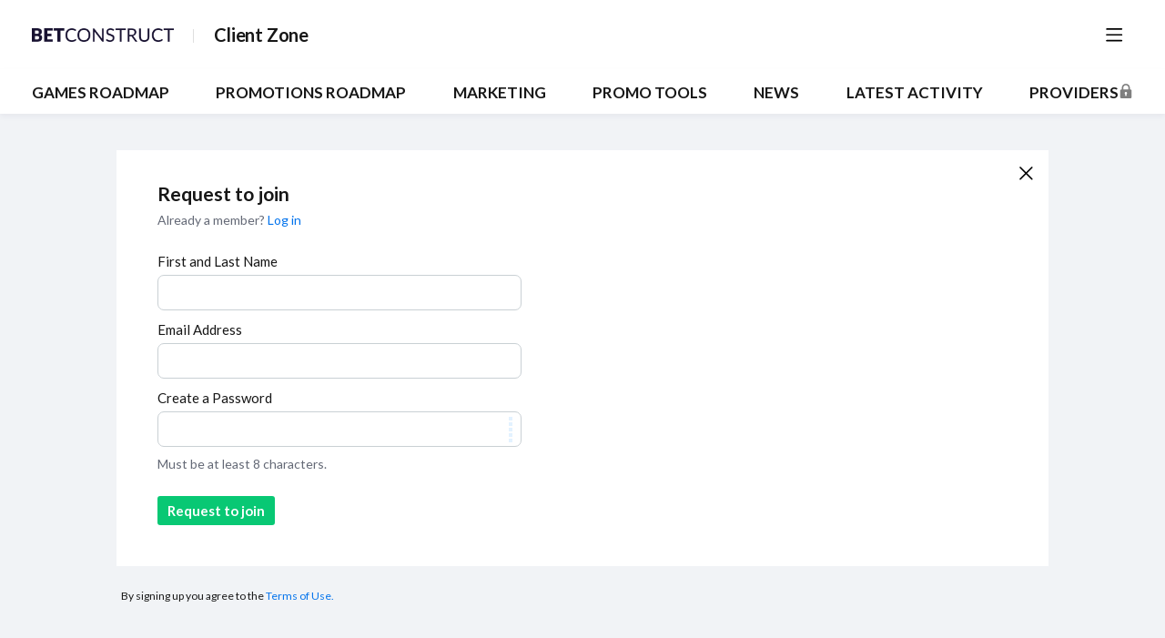

--- FILE ---
content_type: text/html;charset=UTF-8
request_url: https://clientzone.betconstruct.com/signup?forward=%2Ft%2Fx2hnpzs%2Fbull-in-a-rodeo-from-playn-go
body_size: 7745
content:
<!DOCTYPE html>
<html lang="en" id="angularRootApp" ng-app='angularRootApp' class="prod " ng-non-bindable>
  <head>
  <title>Signup - BC Client Zone</title>
      <link rel="canonical" href="https://clientzone.betconstruct.com/signup"/><script type="text/template" class="comp-3aa1fb0a-m0"></script><link rel=icon type=image/png href=https://d56vh6ph4jjmq.cloudfront.net/betconstruct/favicon.png><script type="text/template" class="comp-3aa1fb0a-m1"></script><script type="text/template" class="comp-af614dfa-m0"></script><link rel=preconnect href=https://fonts.gstatic.com>
<link href="https://fonts.googleapis.com/css2?family=Lato:ital,wght@0,400;0,700;1,400;1,700&display=swap" rel=stylesheet><script type="text/template" class="comp-af614dfa-m1"></script><script type="text/template" class="comp-08258278-m0"></script><script>
  ! function() {
    var analytics = window.analytics = window.analytics || [];
    if (!analytics.initialize)
      if (analytics.invoked) window.console && console.error && console.error("Segment snippet included twice.");
      else {
        analytics.invoked = !0;
        analytics.methods = ["trackSubmit", "trackClick", "trackLink", "trackForm", "pageview", "identify", "reset", "group", "track", "ready", "alias", "debug", "page", "once", "off", "on", "addSourceMiddleware", "addIntegrationMiddleware", "setAnonymousId", "addDestinationMiddleware"];
        analytics.factory = function(e) {
          return function() {
            var t = Array.prototype.slice.call(arguments);
            t.unshift(e);
            analytics.push(t);
            return analytics
          }
        };
        for (var e = 0; e < analytics.methods.length; e++) {
          var key = analytics.methods[e];
          analytics[key] = analytics.factory(key)
        }
        analytics.load = function(key, e) {
          var t = document.createElement("script");
          t.type = "text/javascript";
          t.async = !0;
          t.src = "https://cdn.segment.com/analytics.js/v1/" + key + "/analytics.min.js";
          var n = document.getElementsByTagName("script")[0];
          n.parentNode.insertBefore(t, n);
          analytics._loadOptions = e
        };
        analytics._writeKey = "ghJOEAvGQujAiN8puhCGz2bEqvSm9NXb";
        analytics.SNIPPET_VERSION = "4.13.2";
        analytics.load("ghJOEAvGQujAiN8puhCGz2bEqvSm9NXb");
        analytics.page();
      }
  }();
</script><script type="text/template" class="comp-08258278-m1"></script><meta name="viewport" id="viewport" content="width=device-width,minimum-scale=1,maximum-scale=10,initial-scale=1" />
    <meta name="apple-mobile-web-app-capable" content="yes" />
    <meta name="mobile-web-app-capable" content="yes" />
    <link rel="stylesheet" type="text/css" href="/content/csx/cu5smltnvt7h6sjg3lsbs7buo6khxc2f.css?0110897" />
<link class="theme" rel="stylesheet" href="/content/csx/themes/g/7y7dux7bhpdrhz5forbwjvsxx5kppajk.css?0110897" />
<link class="theme" rel="stylesheet" href="/content/csx/themes/g/75rn7b3alqg6agigmpmgzjsx4iopqhem.css?0110897" />
<link rel="stylesheet" type="text/css" href="/css/f/f.css?res=2135590944" />
    <script src='https://www.google.com/recaptcha/api.js?render=explicit'></script>
    <script >var _gaq=_gaq||[];_gaq.push(['_setAccount','UA-101797827-3'],['_setDetectFlash',false],['_trackPageview']); (function() { var ga = document.createElement('script'); ga.type = 'text/javascript'; ga.async = true; ga.src = ('https:' == document.location.protocol ? 'https://ssl' : 'http://www') + '.google-analytics.com/ga.js'; var s = document.getElementsByTagName('script')[0]; s.parentNode.insertBefore(ga, s);})();</script></head>

  <body id="top" class="view-auth view-signup  -themed   -state-0 ">
    <a id="keyboardHome" href="#main-content">Skip to main content</a>

    <div class="site-layout -cfa -theme thm-air thm-icons thm-icons-pri">
            <div class="site-nav  -above ">

    <div class="b-layout site-nav__layout">
        <div class="site-nav__inner -center">
              <script type="text/template" class="comp-e9302778-m0"></script><div class="site-brand">
  <a class="site-brand__logo -sep" tabindex="-1" aria-hidden="true" href="/"><img class="site-brand__media" src="https://s3-us-west-2.amazonaws.com/media.forumbee.com/logos/b37d0430-8c20-413f-b613-b065310f1874/h/900.png" alt='Client Zone'></a>
  <h1 class="site-brand__title-wrap"><a class="site-brand__title" aria-current="page" href="/">Client Zone</a></h1>
</div><script type="text/template" class="comp-e9302778-m1"></script></div>

          <div class="site-nav__inner -right nav-right">
            <noscript>
      <div class="nav-action-wrap">
        <button type="button" class="nojs nav-action"><a href="http://community.forumbee.com/t/18hzyj/enabling-browser-cookies">How to enable Javascript</a></button>
        <span class="separator"></span>
      </div>
    </noscript>

    <div class="nav-action-wrap nav-sandwich -right btn-home-wrap -themed">
      <button type="button" class="nav-action btn-icon btn-home -site-nav" data-panel="sw-dialog-home" aria-label="Main menu" aria-expanded="false" aria-controls="aySandwichDialog" ></button>
    </div>
  </div>


        </div>
    </div>
  <script type="text/template" class="comp-01b1c62f-m0"></script><div class="custom-global-nav-wrapper">
  <div class="b-layout"> 
    <div class="custom-global-nav">
      <ul>
        
        
	        <li class="">
      	    <a href="/category/new-casino-games" class="communityNav -item">GAMES ROADMAP</a>
      	  </li>
        
	        <li class="">
      	    <a href="/category/casino-promotions" class="communityNav -item">PROMOTIONS ROADMAP</a>
      	  </li>
        
	        <li class="">
      	    <a href="/category/marketing" class="communityNav -item">MARKETING</a>
      	  </li>
        
	        <li class="">
      	    <a href="/category/promotions-ideas" class="communityNav -item">PROMO TOOLS</a>
      	  </li>
        
	        <li class="">
      	    <a href="/category/news" class="communityNav -item">NEWS</a>
      	  </li>
        
        <li><a href="/topics" class="communityNav -topics">Latest Activity</a></li>
        
        
        <li class="">
      	    <a href="/category/providers" class="communityNav -guest-lock">Providers</a>
      	</li>
        
      </ul>
    </div>
  </div>
</div><script type="text/template" class="comp-01b1c62f-m1"></script><header class="site-top">
            <div class="site-header">

    </div>
</header>

          <div class="content">
        <div class="security-cookies">
  <div class="security-cookies-contents">
    <div class="security-cookies-title">
      To log in, please enable your browser cookies and then click <a href="javascript:window.reload(true);">retry</a>.
    </div>
    <div class="security-cookies-instruction">
      <a href="http://community.forumbee.com/t/18hzyj/enabling-browser-cookies">How to enable browser cookies</a>
    </div>
  </div>
</div>


<div class="site-msg">
      <div class="b-layout">
        <div class="site-msg__inner">
          <div class="statusmsg" style="display:none;"><!-- --></div>
</div>
      </div>
    </div>

    <div class="security-dialog security-dialog-signup ">

        <div class="security-dialog-center">
            <div class="security-dialog-contents">
              <a class="security-close" href="&#x2F;t&#x2F;x2hnpzs&#x2F;bull-in-a-rodeo-from-playn-go"></a>
              <div class="security-header">
                  <div class="security-header-inner">
                    <span class="security-header-sub1">

                        Request to join</span>

                      <span class="security-header-login">
                          <label>Already a member? <a href="/login" class="thm-lnk auth-login-link">Log in</a></label>
                        </span>
                      </div>
                </div>
              <div class="security-section-wrap">
              <div class="security-section security-section-signup">
                  <form class="security-section-signup-form" name="signup-form" action="/signup/go?forward=%2Ft%2Fx2hnpzs%2Fbull-in-a-rodeo-from-playn-go" method="post" >
                    <div class="statusmsg" style="display:none;"><!-- --></div>
<input type="hidden" name="verifyKey" value="">
                    <div class="form-inputs">

                      <div class="input_container">
                            <label for="nameInput2" class="input_container-label">First&#x20;and&#x20;Last&#x20;Name</label>
                            <div class="input-hint-container">
                              <input id="nameInput2" type="text" class="input -trans input-hint-field" autocorrect="off" spellcheck="false" autocomplete="off" name="name" required placeholder="" maxlength="30" value="" >
                            </div>
                          </div>

                          <div class="input_container">
                            <label for="emailInput" class="input_container-label">Email&#x20;Address</label>
                            <div class="input-hint-container">
                              <input id="emailInput" type="email" class="input -trans input-hint-field" name="email" required placeholder="" autocorrect="off" spellcheck="false" autocomplete="off" value="" maxlength="100" >
                            </div>
                          </div>
                        <div class="input_container password">
                        <label for="passwordInput" class="input_container-label">Create&#x20;a&#x20;Password</label>
                        <div class="input-hint-container">
                          <input id="passwordInput" type="password" class="input -trans input-hint-field" name="password" required placeholder="" autocomplete="off">
                          <span class="password-input-meter infotip" data-tip-class="nowrap" data-tip="Use uncommon words, non-standard uPPercasing, creative spelllling, and non-obvious numbers and symbols">
                            <div class="password-input-dot -dot4"></div>
                            <div class="password-input-dot -dot3"></div>
                            <div class="password-input-dot -dot2"></div>
                            <div class="password-input-dot -dot1"></div>
                            <div class="password-input-dot -dot0"></div>
                          </span>
                          <div class="field_instruction">
                            Must be at least 8 characters.</div>
                        </div>
                      </div>

                      <div class="recaptcha">
                        <div class="g-recaptcha-lazy" data-sitekey="6LfanyoUAAAAANsR7C3-uIHegR7rTEMhmh9HLfxW"></div>
                          </div>

                      <div class="security-section-controls">
                        <button type="button" class="btn-primary btn-signup">Request to join</button>
                          <span class="wait"></span>
                      </div>

                    </div>

                  </form>

                </div>

              </div>

            </div>
          </div>
        </div>

      <div class="security-section-terms__wrap">
          <div class="security-section-terms">
                <p> By signing up you agree to the <a class="thm-lnk" href="/terms" rel="nofollow noopener noreferrer">Terms of Use.</a> </p></div>
            </div>
      </div>
    </div>
        <div tabindex="-1" data-focus-restore=".btn-home.-site-nav" id="aySandwichDialog" class="sw-dialog -right -themed ">

  <div class="sw-dialog__inner ">

    <div role="tablist" class="sw-bar  tab-key-root">

      <div tabindex="0" class="visuallyhidden" aria-hidden="true" data-tab-prev=".btn-home.-site-nav"></div>
      <div class="nav-action-wrap home-container">
          <button role="tab" aria-controls="swPanel1" aria-selected="false" aria-label="Main menu" type="button" class="btn-icon sw-btn-home -sandwich -outline-inside"></button>
          <div id="swPanel1" tabindex="-1" data-focus-restore=".btn-home.-sandwich" class="sw-bar__inner -right -home -outline-inside">

            <div class="panel panel-categories -sand" >
      <h3 id="panelTitleCategories-sand" class="panel__title "><a class="panel-categories__title" href="/">Home</a></h3>
    <div class="panel__body">
          <ul class=" -level1" aria-labelledby="panelTitleCategories-sand">

            <li class="panel-categories__item -key-80hbq1 -link-new-casino-games -type-event">

    <a class="panel-categories__label -node -level1 -key-80hbq1"
             href="&#x2F;category&#x2F;new-casino-games" >
            <span class="label">GAMES&#x20;ROADMAP</span>
          </a>

        </li>
<li class="panel-categories__item -key-18h29k -link-casino-promotions -type-event">

    <a class="panel-categories__label -node -level1 -key-18h29k"
             href="&#x2F;category&#x2F;casino-promotions" >
            <span class="label">PROMOTIONS&#x20;ROADMAP</span>
          </a>

        </li>
<li class="panel-categories__item -key-m2h29s -link-marketing -type-section">

    <button type="button" class="panel-categories__label -level1 -parent -key-m2h29s" aria-expanded="false" aria-controls="panel-categories__items-level2">
              <span class="icon  -closed" aria-hidden="true"></span><span id="label-sand-m2h29s" class="label">MARKETING</span>
            </button>

            <ul id="panel-categories__items-level2" class="panel-categories__items  -closed -level2" aria-labelledby="label-sand-m2h29s" >
              <li class="panel-categories__item -key-h4hv6r -link-bfth-arena -type-article">

    <a class="panel-categories__label -node -level2 -key-h4hv6r"
             href="&#x2F;category&#x2F;bfth-arena" >
            <span class="label">B.F.T.H.&#x20;Arena</span>
          </a>

        </li>
<li class="panel-categories__item -key-63yqfk -link-ortak-plus -type-article">

    <a class="panel-categories__label -node -level2 -key-63yqfk"
             href="&#x2F;category&#x2F;ortak-plus" >
            <span class="label">Ortak&#x20;Plus</span>
          </a>

        </li>
<li class="panel-categories__item -key-y7hdxl -link-creedroomz -type-article">

    <a class="panel-categories__label -node -level2 -key-y7hdxl"
             href="&#x2F;category&#x2F;creedroomz" >
            <span class="label">CreedRoomz</span>
          </a>

        </li>
<li class="panel-categories__item -key-36hdxz -link-popokgaming -type-article">

    <a class="panel-categories__label -node -level2 -key-36hdxz"
             href="&#x2F;category&#x2F;popokgaming" >
            <span class="label">PopOK&#x20;Gaming</span>
          </a>

        </li>
<li class="panel-categories__item -key-18hw3a -link-vision-casino -type-article">

    <a class="panel-categories__label -node -level2 -key-18hw3a"
             href="&#x2F;category&#x2F;vision-casino" >
            <span class="label">Vision&#x20;Casino</span>
          </a>

        </li>
<li class="panel-categories__item -key-k9h7dg -link-popok-gaming-live-casino -type-article">

    <a class="panel-categories__label -node -level2 -key-k9h7dg"
             href="&#x2F;category&#x2F;popok-gaming-live-casino" >
            <span class="label">PopOK&#x20;Gaming&#x20;Live&#x20;Casino</span>
          </a>

        </li>
<li class="panel-categories__item -key-36yhvg -link-lava-gaming -type-article">

    <a class="panel-categories__label -node -level2 -key-36yhvg"
             href="&#x2F;category&#x2F;lava-gaming" >
            <span class="label">LAVA&#x20;Gaming</span>
          </a>

        </li>
<li class="panel-categories__item -key-18hdtz -link-playtech-live -type-article">

    <a class="panel-categories__label -node -level2 -key-18hdtz"
             href="&#x2F;category&#x2F;playtech-live" >
            <span class="label">Playtech&#x20;Live</span>
          </a>

        </li>
<li class="panel-categories__item -key-k9hwd2 -link-pragmatic-play-live -type-article">

    <a class="panel-categories__label -node -level2 -key-k9hwd2"
             href="&#x2F;category&#x2F;pragmatic-play-live" >
            <span class="label">Pragmatic&#x20;Play&#x20;Live</span>
          </a>

        </li>
<li class="panel-categories__item -key-k9hnj2 -link-pascal-gaming -type-article">

    <a class="panel-categories__label -node -level2 -key-k9hnj2"
             href="&#x2F;category&#x2F;pascal-gaming" >
            <span class="label">Pascal&#x20;Gaming</span>
          </a>

        </li>
<li class="panel-categories__item -key-36hd8w -link-evolution -type-article">

    <a class="panel-categories__label -node -level2 -key-36hd8w"
             href="&#x2F;category&#x2F;evolution" >
            <span class="label">Evolution</span>
          </a>

        </li>
<li class="panel-categories__item -key-x1hdnr -link-Amusnet -type-article">

    <a class="panel-categories__label -node -level2 -key-x1hdnr"
             href="&#x2F;category&#x2F;Amusnet" >
            <span class="label">Amusnet</span>
          </a>

        </li>
<li class="panel-categories__item -key-h4hdaz -link-Games-Global -type-article">

    <a class="panel-categories__label -node -level2 -key-h4hdaz"
             href="&#x2F;category&#x2F;Games-Global" >
            <span class="label">Games&#x20;Global</span>
          </a>

        </li>
<li class="panel-categories__item -key-q5hdal -link-pragmatic-play -type-article">

    <a class="panel-categories__label -node -level2 -key-q5hdal"
             href="&#x2F;category&#x2F;pragmatic-play" >
            <span class="label">Pragmatic&#x20;Play</span>
          </a>

        </li>
<li class="panel-categories__item -key-m2hdn2 -link-playtech -type-article">

    <a class="panel-categories__label -node -level2 -key-m2hdn2"
             href="&#x2F;category&#x2F;playtech" >
            <span class="label">Playtech</span>
          </a>

        </li>
<li class="panel-categories__item -key-y7yhvj -link-peter-sons -type-article">

    <a class="panel-categories__label -node -level2 -key-y7yhvj"
             href="&#x2F;category&#x2F;peter-sons" >
            <span class="label">Peter&#x20;&amp;&#x20;Sons</span>
          </a>

        </li>
<li class="panel-categories__item -key-80hvnh -link-ct-interactive -type-article">

    <a class="panel-categories__label -node -level2 -key-80hvnh"
             href="&#x2F;category&#x2F;ct-interactive" >
            <span class="label">CT&#x20;Interactive</span>
          </a>

        </li>
<li class="panel-categories__item -key-80hdam -link-yggdrasil -type-article">

    <a class="panel-categories__label -node -level2 -key-80hdam"
             href="&#x2F;category&#x2F;yggdrasil" >
            <span class="label">Yggdrasil</span>
          </a>

        </li>
<li class="panel-categories__item -key-18hdnj -link-red-tiger -type-article">

    <a class="panel-categories__label -node -level2 -key-18hdnj"
             href="&#x2F;category&#x2F;red-tiger" >
            <span class="label">Red&#x20;Tiger</span>
          </a>

        </li>
<li class="panel-categories__item -key-q5hwt0 -link-nolimit-city -type-article">

    <a class="panel-categories__label -node -level2 -key-q5hwt0"
             href="&#x2F;category&#x2F;nolimit-city" >
            <span class="label">Nolimit&#x20;City</span>
          </a>

        </li>
<li class="panel-categories__item -key-k9hdxk -link-net-entertainment -type-article">

    <a class="panel-categories__label -node -level2 -key-k9hdxk"
             href="&#x2F;category&#x2F;net-entertainment" >
            <span class="label">NetEnt</span>
          </a>

        </li>
<li class="panel-categories__item -key-q5hv05 -link-live88 -type-article">

    <a class="panel-categories__label -node -level2 -key-q5hv05"
             href="&#x2F;category&#x2F;live88" >
            <span class="label">Live88</span>
          </a>

        </li>
<li class="panel-categories__item -key-h4hnxf -link-inspired -type-article">

    <a class="panel-categories__label -node -level2 -key-h4hnxf"
             href="&#x2F;category&#x2F;inspired" >
            <span class="label">Inspired</span>
          </a>

        </li>
<li class="panel-categories__item -key-18hnl9 -link-superlotto -type-article">

    <a class="panel-categories__label -node -level2 -key-18hnl9"
             href="&#x2F;category&#x2F;superlotto" >
            <span class="label">Superlotto</span>
          </a>

        </li>
<li class="panel-categories__item -key-m2hnnp -link-portomaso-gaming -type-article">

    <a class="panel-categories__label -node -level2 -key-m2hnnp"
             href="&#x2F;category&#x2F;portomaso-gaming" >
            <span class="label">Portomaso&#x20;Gaming</span>
          </a>

        </li>
<li class="panel-categories__item -key-18hddj -link-betconstruct -type-article">

    <a class="panel-categories__label -node -level2 -key-18hddj"
             href="&#x2F;category&#x2F;betconstruct" >
            <span class="label">Betconstruct</span>
          </a>

        </li>
<li class="panel-categories__item -key-63hd77 -link-playn-go -type-article">

    <a class="panel-categories__label -node -level2 -key-63hd77"
             href="&#x2F;category&#x2F;playn-go" >
            <span class="label">Play&#39;n&#x20;GO</span>
          </a>

        </li>
<li class="panel-categories__item -key-36hdnn -link-worldmatch -type-article">

    <a class="panel-categories__label -node -level2 -key-36hdnn"
             href="&#x2F;category&#x2F;worldmatch" >
            <span class="label">Worldmatch</span>
          </a>

        </li>
<li class="panel-categories__item -key-18hwha -link-endorphina -type-article">

    <a class="panel-categories__label -node -level2 -key-18hwha"
             href="&#x2F;category&#x2F;endorphina" >
            <span class="label">Endorphina</span>
          </a>

        </li>
<li class="panel-categories__item -key-80hwtw -link-netgame -type-article">

    <a class="panel-categories__label -node -level2 -key-80hwtw"
             href="&#x2F;category&#x2F;netgame" >
            <span class="label">NetGame</span>
          </a>

        </li>
<li class="panel-categories__item -key-x1yy5b -link-apparat-gaming -type-article">

    <a class="panel-categories__label -node -level2 -key-x1yy5b"
             href="&#x2F;category&#x2F;apparat-gaming" >
            <span class="label">Apparat&#x20;Gaming</span>
          </a>

        </li>
<li class="panel-categories__item -key-y7hwtc -link-bf-games -type-article">

    <a class="panel-categories__label -node -level2 -key-y7hwtc"
             href="&#x2F;category&#x2F;bf-games" >
            <span class="label">BF&#x20;Games</span>
          </a>

        </li>
<li class="panel-categories__item -key-18hwtb -link-elk-studios -type-article">

    <a class="panel-categories__label -node -level2 -key-18hwtb"
             href="&#x2F;category&#x2F;elk-studios" >
            <span class="label">ELK&#x20;Studios</span>
          </a>

        </li>
<li class="panel-categories__item -key-80hwfs -link-Leap-Gaming -type-article">

    <a class="panel-categories__label -node -level2 -key-80hwfs"
             href="&#x2F;category&#x2F;Leap-Gaming" >
            <span class="label">Leap&#x20;Gaming</span>
          </a>

        </li>
<li class="panel-categories__item -key-k9hngg -link-G-Games -type-article">

    <a class="panel-categories__label -node -level2 -key-k9hngg"
             href="&#x2F;category&#x2F;G-Games" >
            <span class="label">G.&#x20;Games</span>
          </a>

        </li>
<li class="panel-categories__item -key-36hnx1 -link-vivo-gaming -type-article">

    <a class="panel-categories__label -node -level2 -key-36hnx1"
             href="&#x2F;category&#x2F;vivo-gaming" >
            <span class="label">Vivo&#x20;Gaming</span>
          </a>

        </li>
<li class="panel-categories__item -key-y7hwpj -link-thunderkick -type-article">

    <a class="panel-categories__label -node -level2 -key-y7hwpj"
             href="&#x2F;category&#x2F;thunderkick" >
            <span class="label">Thunderkick</span>
          </a>

        </li>
<li class="panel-categories__item -key-36hwm7 -link-ezugi -type-article">

    <a class="panel-categories__label -node -level2 -key-36hwm7"
             href="&#x2F;category&#x2F;ezugi" >
            <span class="label">Ezugi</span>
          </a>

        </li>
<li class="panel-categories__item -key-h4hscw -link-slotmill -type-article">

    <a class="panel-categories__label -node -level2 -key-h4hscw"
             href="&#x2F;category&#x2F;slotmill" >
            <span class="label">Slotmill</span>
          </a>

        </li>
<li class="panel-categories__item -key-18hwqm -link-pg-soft -type-article">

    <a class="panel-categories__label -node -level2 -key-18hwqm"
             href="&#x2F;category&#x2F;pg-soft" >
            <span class="label">PG&#x20;Soft</span>
          </a>

        </li>
<li class="panel-categories__item -key-k9hd7b -link-evoplay -type-article">

    <a class="panel-categories__label -node -level2 -key-k9hd7b"
             href="&#x2F;category&#x2F;evoplay" >
            <span class="label">Evoplay</span>
          </a>

        </li>
<li class="panel-categories__item -key-80hdc2 -link-betgames -type-article">

    <a class="panel-categories__label -node -level2 -key-80hdc2"
             href="&#x2F;category&#x2F;betgames" >
            <span class="label">BetGames</span>
          </a>

        </li>
<li class="panel-categories__item -key-x1hdcb -link-relax-gaming -type-article">

    <a class="panel-categories__label -node -level2 -key-x1hdcb"
             href="&#x2F;category&#x2F;relax-gaming" >
            <span class="label">Relax&#x20;Gaming</span>
          </a>

        </li>
<li class="panel-categories__item -key-m2hn50 -link-rfranco -type-article">

    <a class="panel-categories__label -node -level2 -key-m2hn50"
             href="&#x2F;category&#x2F;rfranco" >
            <span class="label">R.&#x20;Franco</span>
          </a>

        </li>
<li class="panel-categories__item -key-q5hw6a -link-tom-horn -type-article">

    <a class="panel-categories__label -node -level2 -key-q5hw6a"
             href="&#x2F;category&#x2F;tom-horn" >
            <span class="label">Tom&#x20;Horn</span>
          </a>

        </li>
<li class="panel-categories__item -key-q5hdc7 -link-isoftbet -type-article">

    <a class="panel-categories__label -node -level2 -key-q5hdc7"
             href="&#x2F;category&#x2F;isoftbet" >
            <span class="label">iSoftbet</span>
          </a>

        </li>
<li class="panel-categories__item -key-x1hwqc -link-red-rake -type-article">

    <a class="panel-categories__label -node -level2 -key-x1hwqc"
             href="&#x2F;category&#x2F;red-rake" >
            <span class="label">Red&#x20;Rake</span>
          </a>

        </li>
<li class="panel-categories__item -key-63hdnb -link-playson -type-article">

    <a class="panel-categories__label -node -level2 -key-63hdnb"
             href="&#x2F;category&#x2F;playson" >
            <span class="label">Playson</span>
          </a>

        </li>
<li class="panel-categories__item -key-q5h468 -link-ela-games -type-article">

    <a class="panel-categories__label -node -level2 -key-q5h468"
             href="&#x2F;category&#x2F;ela-games" >
            <span class="label">ELA&#x20;Games</span>
          </a>

        </li>
<li class="panel-categories__item -key-36hnxx -link-bragg -type-article">

    <a class="panel-categories__label -node -level2 -key-36hnxx"
             href="&#x2F;category&#x2F;bragg" >
            <span class="label">Bragg</span>
          </a>

        </li>
<li class="panel-categories__item -key-q5hwht -link-1x2-network -type-article">

    <a class="panel-categories__label -node -level2 -key-q5hwht"
             href="&#x2F;category&#x2F;1x2-network" >
            <span class="label">1X2&#x20;Network</span>
          </a>

        </li>
<li class="panel-categories__item -key-m2hwc8 -link-mancala -type-article">

    <a class="panel-categories__label -node -level2 -key-m2hwc8"
             href="&#x2F;category&#x2F;mancala" >
            <span class="label">Mancala</span>
          </a>

        </li>
<li class="panel-categories__item -key-m2hwcp -link-caleta -type-article">

    <a class="panel-categories__label -node -level2 -key-m2hwcp"
             href="&#x2F;category&#x2F;caleta" >
            <span class="label">Caleta</span>
          </a>

        </li>
<li class="panel-categories__item -key-q5hs8k -link-fugaso -type-article">

    <a class="panel-categories__label -node -level2 -key-q5hs8k"
             href="&#x2F;category&#x2F;fugaso" >
            <span class="label">Fugaso</span>
          </a>

        </li>
<li class="panel-categories__item -key-x1hd7w -link-wizard -type-article">

    <a class="panel-categories__label -node -level2 -key-x1hd7w"
             href="&#x2F;category&#x2F;wizard" >
            <span class="label">Wizard</span>
          </a>

        </li>
<li class="panel-categories__item -key-80hn3x -link-thunderspin -type-article">

    <a class="panel-categories__label -node -level2 -key-80hn3x"
             href="&#x2F;category&#x2F;thunderspin" >
            <span class="label">Thunderspin</span>
          </a>

        </li>
<li class="panel-categories__item -key-36hvsg -link-microgaming -type-article">

    <a class="panel-categories__label -node -level2 -key-36hvsg"
             href="&#x2F;category&#x2F;microgaming" >
            <span class="label">Microgaming</span>
          </a>

        </li>
<li class="panel-categories__item -key-k9hw3h -link-spearhead -type-article">

    <a class="panel-categories__label -node -level2 -key-k9hw3h"
             href="&#x2F;category&#x2F;spearhead" >
            <span class="label">Spearhead</span>
          </a>

        </li>
<li class="panel-categories__item -key-36hdvc -link-habanero -type-article">

    <a class="panel-categories__label -node -level2 -key-36hdvc"
             href="&#x2F;category&#x2F;habanero" >
            <span class="label">Habanero</span>
          </a>

        </li>
<li class="panel-categories__item -key-m2hd7n -link-spinomenal -type-article">

    <a class="panel-categories__label -node -level2 -key-m2hd7n"
             href="&#x2F;category&#x2F;spinomenal" >
            <span class="label">Spinomenal</span>
          </a>

        </li>
<li class="panel-categories__item -key-k9hwfg -link-amatic -type-article">

    <a class="panel-categories__label -node -level2 -key-k9hwfg"
             href="&#x2F;category&#x2F;amatic" >
            <span class="label">Amatic</span>
          </a>

        </li>
<li class="panel-categories__item -key-63hwq4 -link-realistic-games -type-article">

    <a class="panel-categories__label -node -level2 -key-63hwq4"
             href="&#x2F;category&#x2F;realistic-games" >
            <span class="label">Realistic&#x20;Games</span>
          </a>

        </li>
<li class="panel-categories__item -key-q5hnxk -link-pragmatic-play-bingo -type-article">

    <a class="panel-categories__label -node -level2 -key-q5hnxk"
             href="&#x2F;category&#x2F;pragmatic-play-bingo" >
            <span class="label">Pragmatic&#x20;Play&#x20;Bingo</span>
          </a>

        </li>
<li class="panel-categories__item -key-36hd70 -link-stakelogic -type-article">

    <a class="panel-categories__label -node -level2 -key-36hd70"
             href="&#x2F;category&#x2F;stakelogic" >
            <span class="label">Stakelogic</span>
          </a>

        </li>
<li class="panel-categories__item -key-q5hd7s -link-3-Oaks-Gaming -type-article">

    <a class="panel-categories__label -node -level2 -key-q5hd7s"
             href="&#x2F;category&#x2F;3-Oaks-Gaming" >
            <span class="label">3&#x20;Oaks&#x20;Gaming</span>
          </a>

        </li>
<li class="panel-categories__item -key-80hwqa -link-betsoft -type-article">

    <a class="panel-categories__label -node -level2 -key-80hwqa"
             href="&#x2F;category&#x2F;betsoft" >
            <span class="label">Betsoft</span>
          </a>

        </li>
<li class="panel-categories__item -key-m2hn2m -link-gaming-corps -type-article">

    <a class="panel-categories__label -node -level2 -key-m2hn2m"
             href="&#x2F;category&#x2F;gaming-corps" >
            <span class="label">Gaming&#x20;Corps</span>
          </a>

        </li>
<li class="panel-categories__item -key-36hw86 -link-booming-games -type-article">

    <a class="panel-categories__label -node -level2 -key-36hw86"
             href="&#x2F;category&#x2F;booming-games" >
            <span class="label">Booming&#x20;Games</span>
          </a>

        </li>
<li class="panel-categories__item -key-18hdxf -link-kalamba-games -type-article">

    <a class="panel-categories__label -node -level2 -key-18hdxf"
             href="&#x2F;category&#x2F;kalamba-games" >
            <span class="label">Kalamba&#x20;Games</span>
          </a>

        </li>
<li class="panel-categories__item -key-k9hwqt -link-mascot-gaming -type-article">

    <a class="panel-categories__label -node -level2 -key-k9hwqt"
             href="&#x2F;category&#x2F;mascot-gaming" >
            <span class="label">Mascot&#x20;Gaming</span>
          </a>

        </li>
<li class="panel-categories__item -key-y7hwq6 -link-hacksaw-gaming -type-article">

    <a class="panel-categories__label -node -level2 -key-y7hwq6"
             href="&#x2F;category&#x2F;hacksaw-gaming" >
            <span class="label">Hacksaw&#x20;Gaming</span>
          </a>

        </li>
<li class="panel-categories__item -key-18hwqs -link-netgaming -type-article">

    <a class="panel-categories__label -node -level2 -key-18hwqs"
             href="&#x2F;category&#x2F;netgaming" >
            <span class="label">NetGaming</span>
          </a>

        </li>
<li class="panel-categories__item -key-m2hdsr -link-wazdan -type-article">

    <a class="panel-categories__label -node -level2 -key-m2hdsr"
             href="&#x2F;category&#x2F;wazdan" >
            <span class="label">Wazdan</span>
          </a>

        </li>
<li class="panel-categories__item -key-x1hwh9 -link-platipus -type-article">

    <a class="panel-categories__label -node -level2 -key-x1hwh9"
             href="&#x2F;category&#x2F;platipus" >
            <span class="label">Platipus</span>
          </a>

        </li>
<li class="panel-categories__item -key-36hwq8 -link-novomatic -type-article">

    <a class="panel-categories__label -node -level2 -key-36hwq8"
             href="&#x2F;category&#x2F;novomatic" >
            <span class="label">Novomatic</span>
          </a>

        </li>
<li class="panel-categories__item -key-q5hwqx -link-quickspin -type-article">

    <a class="panel-categories__label -node -level2 -key-q5hwqx"
             href="&#x2F;category&#x2F;quickspin" >
            <span class="label">Quickspin</span>
          </a>

        </li>
<li class="panel-categories__item -key-h4hdcn -link-ruby-play -type-article">

    <a class="panel-categories__label -node -level2 -key-h4hdcn"
             href="&#x2F;category&#x2F;ruby-play" >
            <span class="label">RubyPlay</span>
          </a>

        </li>
<li class="panel-categories__item -key-18hsv2 -link-barbara-bang -type-article">

    <a class="panel-categories__label -node -level2 -key-18hsv2"
             href="&#x2F;category&#x2F;barbara-bang" >
            <span class="label">Barbara&#x20;Bang</span>
          </a>

        </li>
<li class="panel-categories__item -key-q5hdva -link-spadegaming -type-article">

    <a class="panel-categories__label -node -level2 -key-q5hdva"
             href="&#x2F;category&#x2F;spadegaming" >
            <span class="label">SpadeGaming</span>
          </a>

        </li>
<li class="panel-categories__item -key-y7hd49 -link-high-5 -type-article">

    <a class="panel-categories__label -node -level2 -key-y7hd49"
             href="&#x2F;category&#x2F;high-5" >
            <span class="label">High&#x20;5</span>
          </a>

        </li>
<li class="panel-categories__item -key-x1hdvp -link-eurasian-gaming -type-article">

    <a class="panel-categories__label -node -level2 -key-x1hdvp"
             href="&#x2F;category&#x2F;eurasian-gaming" >
            <span class="label">Eurasian&#x20;Gaming</span>
          </a>

        </li>
<li class="panel-categories__item -key-k9hn7s -link-gamzix -type-article">

    <a class="panel-categories__label -node -level2 -key-k9hn7s"
             href="&#x2F;category&#x2F;gamzix" >
            <span class="label">Gamzix</span>
          </a>

        </li>
<li class="panel-categories__item -key-h4hwhm -link-spinmatic -type-article">

    <a class="panel-categories__label -node -level2 -key-h4hwhm"
             href="&#x2F;category&#x2F;spinmatic" >
            <span class="label">Spinmatic</span>
          </a>

        </li>
<li class="panel-categories__item -key-18hd9s -link-skywind -type-article">

    <a class="panel-categories__label -node -level2 -key-18hd9s"
             href="&#x2F;category&#x2F;skywind" >
            <span class="label">Skywind</span>
          </a>

        </li>
<li class="panel-categories__item -key-y7hd97 -link-bgaming -type-article">

    <a class="panel-categories__label -node -level2 -key-y7hd97"
             href="&#x2F;category&#x2F;bgaming" >
            <span class="label">BGaming</span>
          </a>

        </li>
<li class="panel-categories__item -key-k9hd9q -link-fazi -type-article">

    <a class="panel-categories__label -node -level2 -key-k9hd9q"
             href="&#x2F;category&#x2F;fazi" >
            <span class="label">Fazi</span>
          </a>

        </li>
<li class="panel-categories__item -key-k9hdcr -link-gameart -type-article">

    <a class="panel-categories__label -node -level2 -key-k9hdcr"
             href="&#x2F;category&#x2F;gameart" >
            <span class="label">GameArt</span>
          </a>

        </li>
<li class="panel-categories__item -key-18hd4v -link-onlyplay -type-article">

    <a class="panel-categories__label -node -level2 -key-18hd4v"
             href="&#x2F;category&#x2F;onlyplay" >
            <span class="label">OnlyPlay</span>
          </a>

        </li>
<li class="panel-categories__item -key-18hntx -link-boldplay -type-article">

    <a class="panel-categories__label -node -level2 -key-18hntx"
             href="&#x2F;category&#x2F;boldplay" >
            <span class="label">Boldplay</span>
          </a>

        </li>
<li class="panel-categories__item -key-q5hd4c -link-genii -type-article">

    <a class="panel-categories__label -node -level2 -key-q5hd4c"
             href="&#x2F;category&#x2F;genii" >
            <span class="label">Genii</span>
          </a>

        </li>
<li class="panel-categories__item -key-y7hd7a -link-blueprint -type-article">

    <a class="panel-categories__label -node -level2 -key-y7hd7a"
             href="&#x2F;category&#x2F;blueprint" >
            <span class="label">Blueprint</span>
          </a>

        </li>
</ul>


          </li>
<li class="panel-categories__item -key-80h2vq -link-promotions-ideas -type-idea">

    <a class="panel-categories__label -node -level1 -key-80h2vq"
             href="&#x2F;category&#x2F;promotions-ideas" >
            <span class="label">PROMO&#x20;TOOLS</span>
          </a>

        </li>
<li class="panel-categories__item -key-q5hbh1 -link-news -type-section">

    <button type="button" class="panel-categories__label -level1 -parent -key-q5hbh1" aria-expanded="false" aria-controls="panel-categories__items-level2">
              <span class="icon  -closed" aria-hidden="true"></span><span id="label-sand-q5hbh1" class="label">NEWS</span>
            </button>

            <ul id="panel-categories__items-level2" class="panel-categories__items  -closed -level2" aria-labelledby="label-sand-q5hbh1" >
              <li class="panel-categories__item -key-36hbhp -link-latest-news -type-article">

    <a class="panel-categories__label -node -level2 -key-36hbhp"
             href="&#x2F;category&#x2F;latest-news" >
            <span class="label">Latest&#x20;news</span>
          </a>

        </li>
<li class="panel-categories__item -key-k9hbv2 -link-featured -type-article">

    <a class="panel-categories__label -node -level2 -key-k9hbv2"
             href="&#x2F;category&#x2F;featured" >
            <span class="label">Featured</span>
          </a>

        </li>
</ul>


          </li>
</ul>

          <a class="thm-lnk panel-categories__view-all" href="/topics">View all topics</a>
          </div>
      </div>
  </div>
        </div>
      <button role="tab" type="button" class="nav-action btn-icon sw-btn-close -sandwich focus-restore" aria-label="Close menu" data-focus-restore=".btn-home.-site-nav"></button>
        <div tabindex="0" class="visuallyhidden" aria-hidden="true" data-tab-next=".btn-home.-site-nav"></div>
      </div>
  </div>
</div>

<footer class="site-footer">
    <div class="b-layout">
      <script type="text/template" class="comp-d3eb5be3-m0"></script><footer class="cfooter">
	<div class="cfooter__wrap">
	  
	  <div class="cfooter__social">
	    <a href="https://www.facebook.com/betconstructcom"><img src="https://d56vh6ph4jjmq.cloudfront.net/betconstruct/icons/home/social/white/fb.svg"></a>
	    <a href="https://www.instagram.com/betconstructcom/"><img src="https://d56vh6ph4jjmq.cloudfront.net/betconstruct/icons/home/social/white/insta.svg"></a>
	    <a href="https://www.linkedin.com/company/betconstruct"><img src="https://d56vh6ph4jjmq.cloudfront.net/betconstruct/icons/home/social/white/linkedin.svg"></a>
	    <a href="https://twitter.com/BetConstruct"><img src="https://d56vh6ph4jjmq.cloudfront.net/betconstruct/icons/home/social/white/twitter.svg"></a>
	    <a href="https://www.youtube.com/channel/UC-Nfk44nhWU_2LpQWOKeIJQ"><img src="https://d56vh6ph4jjmq.cloudfront.net/betconstruct/icons/home/social/white/youtube.svg"></a>
	  </div>
	  
	  <div class="cfooter__content">
	    
	    
	    <div class="cfooter__text">&#169; 2025 BetConstruct. All rights reserved.</div>
	 </div>
	 
	</div>
</footer><script type="text/template" class="comp-d3eb5be3-m1"></script><a tabindex="-1" class="site-footer__powered" href="https://forumbee.com?go">Powered by Forumbee</a>
          </div>
  </footer>
<div id="tooltip">
  <div class="tooltip_container">
    <div class="tooltip_heading"> </div>
    <div class="tooltip_body"> </div>
  </div>
  <div class="tooltip_foot"> </div>
  <div class="cf"></div>
</div>

<div id="toolhelp">
  <div class="toolhelp_body"> </div>
  <div class="tooltip-pointer"></div>
</div>

<div id="infotip">
  <div class="infotip_body"> </div>
</div>
<div id="modalOverlay"></div>
  <script >pagestate={};pagestate.version='0110897';pagestate.root='https://clientzone.betconstruct.com';pagestate.ckeditor='ckeditor_4.20.1';pagestate.style='1';pagestate.memberSearch=false;pagestate.lang='en';pagestate.tz='';</script>
      <script type="text/javascript" src="/content/jsx/o3x3srvgz5pwf5md4pkbtjnrvn7p2fyh.js?0110897" ></script>
<script type="text/javascript" src="/content/jsx/wmyr6nmos74cau7hh5nm6e26pcdzditu.js?0110897" ></script>
<script type="text/javascript" src="/content/jsx/c7soutwtnol5clb3wsr7lmvgxobt5kfe.js?0110897" ></script>
<script type="text/javascript" src="/content/jsx/g45ttjpfb2ads6vawltfd6rli2pjcdzy.js?0110897" ></script>
<script type="text/javascript" src="/content/jsx/dd4gotk2n5vglprmjtelvyfn5qwk3wdn.js?0110897" ></script>
<div id="fb-root"></div>
    <script src="/js/f/f.js?res=99024095"></script><script >var tz=document.createElement('script');tz.src='/content/js/fw/tz/tz.js';document.write(tz.outerHTML);</script>
    </body>
</html>


--- FILE ---
content_type: text/css;charset=utf-8
request_url: https://clientzone.betconstruct.com/css/f/f.css?res=2135590944
body_size: 6340
content:

:root{--c-blue:#0072ec;--c-blue-dark:#235BC2;--c-blue-fade:#e1eaffcf;--c-blue-faded:#FAFCFF;--c-pink:#D6318F;--c-green:#08c874;--c-green-dark:#07af66;--c-green-faded:#EFF7EA;--c-red:#cc0041;--c-red-faded:#FEFAF9;--c-black:#171717;--c-black-hover:#454545;--c-rust:#e54204;--c-completed:#A154E4;--c-white:#ffffff;--c-gray-1:#646976;--c-gray-2:#E3E8EB;--c-gray-3:#EDF1F4;--c-text-grey:#6C7A97;--link:var(--c-blue);--link-hover:var(--c-blue-dark);--body-bg:#F1F3F6;--c-bg-light:#F7F9FB;--c-bg-light2:rgba(237,241,244,0.21);--c-profile-label-color:var(--c-green);--c-profile-banner-bg-color:var(--c-bg-light);--c-site-msg-bg:var(--c-blue-dark);--nav-bg:#fff;--nav-text:var(--text-dark);--nav-text-current:var(--text-dark);--nav-icon:url(https://d56vh6ph4jjmq.cloudfront.net/fbcomm/chevron-down.svg);--c-content-filter-active-bg:transparent;--c-content-filter-font-size:13px;--c-banner-bg:var(--c-blue-dark);--body-font:'Lato', -apple-system, BlinkMacSystemFont, "system-ui", "Segoe UI", Roboto, "Helvetica Neue", "Apple Color Emoji", "Segoe UI Emoji", "Android Emoji", EmojiSymbols, sans-serif;--heading-font:'Lato', -apple-system, BlinkMacSystemFont, "system-ui", "Segoe UI", Roboto, "Helvetica Neue", "Apple Color Emoji", "Segoe UI Emoji", "Android Emoji", EmojiSymbols, sans-serif;--nav-logo-height:15px;--nav-logo-height-mobile:13px;--btn-radius:3px;--tab-radius:3px;--box-radius:3px;--card-radius:3px;--c-tag-bg:#E1E7EB;--border-table:1px solid #dbdee2;--border-color-table:#dbdee2;--c-pinned-bg:#c6ddf44a;--c-pinned-bg-hover:#c6ddf48c;--c-pinned-border:none;--c-category-join-border:none;--font-bold:600;--layout-width:1320px;--icon-bg:invert(38%) sepia(11%) saturate(3462%) hue-rotate(195deg) brightness(90%) contrast(87%);--pin-icon-bg:invert(31%) sepia(94%) saturate(2957%) hue-rotate(200deg) brightness(102%) contrast(107%);--btn-primary-bg-col:var(--c-green);--btn-primary-bg-col-hov:var(--c-green-dark);--btn-secondary-bg-col-hov:var(--c-green);--btn-secondary-col:var(--c-green);--btn-secondary-col-hov:#fff;--c-cancel-btn-bg:#E1E7EB;--c-cancel-btn-col-hov:var(--text-dark);--c-cancel-btn-bg-hov:#d5dadd;--c-cancel-btn-border-hov:#d5dadd;--btn-cancel-col:var(--text-dark);--btn-cancel-bg-col:var(--c-cancel-btn-bg);--btn-cancel-bg-col-hov:var(--c-cancel-btn-bg-hov);--btn-cancel-border-color:var(--c-cancel-btn-bg);--btn-cancel-border-color-hov:var(--c-cancel-btn-bg-col-hov);--btn-cancel-col-hov:var(--c-cancel-btn-col-hov);--text-dark:#171717;--text-med:#646976;--text-light:#9399A6;--layout-width:1250px;--layout-side:320px;--focus-outline:2px solid #4a4c52}

@media screen and (min-width:881px){.content-banner.-intro{border-radius:var(--box-radius)}}@media (min-width: 569px){.site-brand__media{height:var(--nav-logo-height)}}@media (max-width: 568px){.site-brand__media{max-height:var(--nav-logo-height-mobile);width:unset}}@media (max-width: 568px){.site-brand{overflow:hidden}}.select-panel.-user{min-width:200px}@media screen and (max-width:568px){.site-nav__layout .btn-icon{width:var(--nav-btn-size);height:var(--nav-btn-size);line-height:var(--nav-btn-size)}}@media (max-width: 568px){.site-nav__layout{padding:0 10px 0 20px}}@media (max-width: 568px){.site-breadcrumb .b-layout{padding-left:0}}.recent-activity{background-color:transparent}.recent-activity__text.-re{white-space:normal}

.content-banner.-category .cog-btn,.content-banner.-category-events .cog-btn,.content-banner.-category-members .cog-btn,.content-banner.-category .cog-btn .cog-btn__bg,.content-banner.-category-events .cog-btn .cog-btn__bg,.content-banner.-category-members .cog-btn .cog-btn__bg{width:30px;height:30px}.content-nav__item.-active{font-weight:var(--font-bold);color:var(--text-dark);background-color:rgba(237,241,244,0.54);font-size:14px;border-bottom:1px solid #d8d8d8}.content-nav__item{display:inline-block;color:var(--link);font-size:14px;padding:6px 13px 4px 13px;border-radius:30px;margin-right:10px;font-weight:600}.content-filter{background-color:rgba(237,241,244,0.21);border-bottom:1px #E3E8EB solid}.content-filter__inner{align-items:center}.content-filter__bar{font-size:var(--c-content-filter-font-size);margin:6px 4px}.content-filter__bar .btn-lnk.-active{background-color:var(--c-content-filter-active-bg)}.content-filter__item .select-option.btn-lnk{font-size:13px}

.select-menu.-profile{position:relative}a:not(.btn-lnk):hover{text-decoration:none}a.-no-underline:not(.btn-lnk):hover{text-decoration:none}.site-layout{padding-bottom:200px}.site-msg .msgbox{border-radius:var(--box-radius);background-color:var(--c-site-msg-bg)}.content-border.-home-topics{margin-top:unset}.site-nav .signup-container:after{display:none}.nav-action.nav-btn-signup{margin:0 15px}@media (min-width: 881px){.nav-action.nav-btn-login{margin:0 16px 0 10px}}.site-breadcrumb a[aria-current]{font-weight:unset}@media (min-width: 881px){.site-breadcrumb__link{font-size:15rem}}.site-breadcrumb__link:hover{color:var(--link)}.search__input.-navbar,.search__input[type=search].-navbar{background-color:var(--c-bg-light);border-color:transparent}@media (min-width: 881px){.site-nav.-above{padding:20px 0}}.btn-primary,.btn-secondary,.btn-cancel{font-weight:var(--font-bold);transition:background-color .3s}.btn-cancel{border-color:var(--btn-cancel-border-color)}.btn-cancel:hover{border-color:var(--btn-cancel-bg-col-hov)}.content-banner .category-name{font-family:var(--heading-font)}.content-border.-home .idx-category-list,.content-border.-section-categories .idx-category-list{margin-left:18px}.idx-recent-topic-list__meta{color:var(--link);transition:color .3s}.idx-recent-topic-list__meta:hover{color:var(--link-hover)}.idx-recent-topic-list__meta{color:var(--text-dark)}@media (min-width: 881px){.content-banner.-section{display:none}}.idx-recent-topic-list__meta-active{color:var(--text-light)}.idx-category:hover{background-color:transparent}.idx-category__name,.idx-category__intro{display:-webkit-box;-webkit-line-clamp:3;-webkit-box-orient:vertical;overflow:hidden;text-overflow:ellipsis}.idx-parent__heading{font-size:20px;padding-bottom:0}.view-category .topic-summary__wrap.-pinned .topic-summary.-pinned{border-left-color:#4e9edea6}.nav-action.btn-lnk.btn-reply.inline-reply,.nav-action.btn-lnk.-border.btn-reply-like{background-color:#fff}.category-join{background-color:var(--c-pinned-bg);border:var(--c-category-join-border);margin:8px;border-radius:7px;padding:16px}.category-join__heading{display:flex;align-items:center;gap:20px}.category-join__message{display:inline;vertical-align:middle;max-width:unset;font-size:16rem}.category-join__btn{display:block;vertical-align:middle;min-width:80px;margin-left:20px;margin:0}@media (max-width: 568px){.category-join__btn{margin-top:0;position:unset}}.category-members .search .search__input-wrap.-main{margin-top:0}.view-category-members .content-header{background-color:#fff;padding-bottom:11px;border-radius:var(--box-radius) var(--box-radius) 0 0}.content-nav{margin-bottom:0px}.topic-summary{padding:18px 20px}.topic-list-meta2{color:var(--text-light)}.topic-list-meta2__count:before{opacity:.3}.topic-list-meta2__category-link{color:var(--link);font-weight:600}.member-card__user-label,.profile__user-label,.profile .banner-1 .profile__user-label{color:var(--c-profile-label-color)}.profile .banner-hero{background-color:var(--c-profile-banner-bg-color)}

.recent-activity__text.-side.-title{font-weight:var(--font-bold)}@media (min-width: 881px){.btn-primary.panel-welcome__btn-new-topic{width:80%}}.panel-welcome .panel__body{margin:10px 0}.panel.panel-welcome{padding-top:10px}.panel__title{font-size:16rem;text-transform:unset}.view-topic .panel__title{font-size:16rem}.panel-categories__view-all,.panel-tags__view-all,.panel.-events .view-all-events,.panel-top-contributors__view-all,.recent-activity__view-more,.panel-moderator__link{font-size:14rem;color:var(--link);font-weight:var(--font-bold)}.panel-categories__label.-node{color:var(--link);transition:color .3s}.panel-categories__label.-node:hover{color:var(--link-hover)}.panel-topic-actions button{background-color:#fff}.btn-like.-default:hover{background-color:var(--nav-btn-col-hov)}.panel.panel-custom.-aside{border-top:1px solid #e3e8eb;border-bottom:1px solid #e3e8eb;padding-bottom:5px}.panel-tags .tags__tag{font-size:12px}.panel-tags .tags__count{color:var(--text-light);padding:0 0 0 2px}

.topic-tags__item{font-size:14px;border-radius:4px;background-color:#f4f5f6;padding:8px 15px}.btn-topic-like-count{font-size:13px;padding-left:28px;color:var(--link)}.formatted hr{border-color:#e8e8e8;clear:both}.formatted img[style*="float:left"]{margin-right:20px;margin-bottom:30px;max-width:50%}.formatted img[style*="float:right"]{margin-left:20px;margin-bottom:30px;max-width:50%}.formatted ul,.formatted ol{margin-top:10px;margin-bottom:10px}.formatted ul{list-style:none}.formatted ul ul,.formatted ul ul ul,.formatted ul ul ul ul,.formatted ol ol,.formatted ol ol ol,.formatted ol ol ol ol{padding-left:10px}.formatted ul>li{position:relative;margin:10px 0 12px;padding-left:26px}.formatted ul>li:before{content:"";position:absolute;width:6px;height:6px;left:8px;top:11px;border-radius:50%;background:#c1c9d2}.formatted ol{counter-reset:listitem;list-style:none;font-size:16px;display:block;padding-left:30px}.formatted ol>li{position:relative;margin:10px 0 12px;padding-left:32px}.formatted ol>li:before{counter-increment:listitem;content:counter(listitem);background:#e3e8ee;color:var(--text-med);font-size:12px;font-weight:600;line-height:10px;text-align:center;padding:5px 0;height:20px;width:20px;border-radius:10px;position:absolute;left:0;top:5px}.formatted ol ol{counter-reset:listitem2}.formatted ol>li ol>li:before{counter-increment:listitem2;content:counter(listitem2, lower-alpha);font-size:13px}.formatted ol ol ol{counter-reset:listitem3}.formatted ol>li ol>li ol>li:before{counter-increment:listitem3;content:counter(listitem3, upper-roman);font-size:13px}.formatted ol ol ol ol{counter-reset:listitem4}.formatted ol>li ol>li ol>li ol>li:before{counter-increment:listitem4;content:counter(listitem4, lower-roman);font-size:13px}.formatted nav.toc .toc__item.-lev0,.formatted nav.toc .toc__item.-lev1,.formatted nav.toc .toc__item.-lev2,.formatted nav.toc .toc__item.-lev3,.formatted nav.toc .toc__item.-lev4,.formatted nav.toc ol>li,.formatted nav.toc ol>li ol>li,.formatted nav.toc ol>li ol>li ol>li,.formatted nav.toc ol>li ol>li ol>li ol>li{padding-left:0}.formatted nav.toc .toc__item.-lev0:before,.formatted nav.toc .toc__item.-lev1:before,.formatted nav.toc .toc__item.-lev2:before,.formatted nav.toc .toc__item.-lev3:before,.formatted nav.toc .toc__item.-lev4:before,.formatted nav.toc ol>li:before,.formatted nav.toc ol>li ol>li:before,.formatted nav.toc ol>li ol>li ol>li:before,.formatted nav.toc ol>li ol>li ol>li ol>li:before{counter-increment:unset;content:unset}.formatted table{font-size:14rem}.formatted table tr{border:var(--border-table)}.formatted table th{border:var(--border-table);background-color:#fff}.formatted table td{border:var(--border-table)}.formatted tbody{vertical-align:middle;border:var(--border-table)}.formatted h2 code,.formatted h3 code,.formatted h4 code,.formatted ol code,.formatted p>tt,.formatted table code,.formatted ul code,.formatted p code{border-radius:3px;display:inline-block;border:none;background-color:#F7F9FB}.view-topic-edit .topic-tags__item{padding-right:26px}.view-topic-edit .topic-tags__item-cancel{top:9px}

.topic__main .event__datetime{font-weight:600;flex-wrap:nowrap;background-color:#f1f3f6a1;border-radius:5px;padding:10px 15px}.topic__main .event__datetime:before{opacity:.5;height:20px;background-size:18px;top:1px}.topic__main .event__datetime:before{filter:var(--icon-bg);position:unset;flex:0 0 30px;content:'';opacity:1;height:30px;width:30px;background-size:30px;background-image:url(https://d56vh6ph4jjmq.cloudfront.net/fbui/category_icons/black_line_v9/event_day.svg)}.topic__main .event__datetime-label{display:block;padding-left:9px}#panelTitleEventCalendar{text-transform:capitalize}.event-calendar{margin-top:5px}.panel.-events .panel-events__item{margin-bottom:10px}.panel.-events .panel-events__place{color:var(--text-dark)}.panel.-events .view-all-events,.panel.-events.panel-events{margin-top:0;max-width:320px;overflow:hidden}.panel.-events .panel-events__title{font-size:15px;font-weight:var(--font-bold);margin-bottom:4px;color:var(--text-dark)}.panel.-events .panel-events__title{white-space:pre-wrap;text-overflow:ellipsis}.panel.-events .panel-events__link{overflow:hidden}.event-calendar__cell{position:relative}.event-calendar__cell:after{content:'';position:absolute;bottom:3px;left:7px;width:60%;height:1px;background:none;box-sizing:border-box;background-color:transparent}.event-calendar__cell.-active:after{background-color:#aedefb}.event-calendar__cell.-active.-today:after{background-color:transparent}.event-calendar__cell.-past{font-style:normal}.event-calendar__cell.-past:after{background-color:#a8d1fa}.event-calendar__cell.-out{color:var(--text-light)}.event-calendar td{padding:0}.event-calendar__cell.btn-icon{width:39px;height:29px;line-height:29px}.event-calendar__cell.btn-icon:not([disabled]):hover{border-radius:0;background-color:#fff}.event-calendar__cell.btn-icon:focus-visible{border-radius:0}.event-calendar__cell.-today{border-radius:0}.event-calendar__cell.-active{border-radius:0}.event-calendar__cell.-active.btn-icon:not([disabled]):hover{color:#0072ec;background-color:#e4f4fe}.event-calendar__cell.-selected{border-radius:0}.event-calendar__cell.-active.-today{color:var(--text-dark);font-weight:normal}.event-calendar__cell.-active.-selected.-today{border-radius:0}.event-calendar__cell.-active.-selected.-today.btn-icon:not([disabled]):hover{border-radius:0;background-color:#e4f4fe}.event-calendar__cell.-selected.-past{background-color:#0087ef;color:white}.event-calendar__cell.-selected.-past.btn-icon:not([disabled]):hover{color:var(--text-dark);background-color:#e4f4fe}td:has(.event-calendar__cell){box-sizing:border-box}td:has(.event-calendar__cell.-active){border:1px solid #0072ec4d}td:has(.event-calendar__cell.-active-.-today){border:1px solid #0072ec4d}td:has(.event-calendar__cell.-active-.-today){border:1px solid #0072ec4d}td:has(.event-calendar__cell.-selected){border:1px solid #0072ec}td:has(.event-calendar__cell.-past){border:1px solid #e4f4fe}td:has(.event-calendar__cell.-selected.-past){border:1px solid #0072ec}

.event-summary__going,.content-filter__item.-myevents.button,.attendee-actions,.attendee{display:none}.event__details.-location,.event-summary__location,.event__location,.event__map{display:none}.content-filter__item.-filter-myevents,.event-summary__going,.panel.panel-attendees,.attendee-actions{display:none}

.category__icon.-discussion{background-image:url(https://d56vh6ph4jjmq.cloudfront.net/icons/line/conversation-chat-1--messages-chat-smileys.svg)}.category__icon.-idea{background-image:url(https://d56vh6ph4jjmq.cloudfront.net/icons/line/light-bulb-shine--lamps-lights-fire.svg)}.category__icon.-article.-cat-knowledge-base,.category__icon.-discussion.-cat-knowledge-base,.category__icon.-question.-cat-knowledge-base,.category__icon.-idea.-cat-knowledge-base,.category__icon.-issue.-cat-knowledge-base,.category__icon.-event.-cat-knowledge-base,.category__icon.-section.-cat-knowledge-base,.category__icon.-group.-cat-knowledge-base,.category__icon.-article.-cat-knowledgebase,.category__icon.-discussion.-cat-knowledgebase,.category__icon.-question.-cat-knowledgebase,.category__icon.-idea.-cat-knowledgebase,.category__icon.-issue.-cat-knowledgebase,.category__icon.-event.-cat-knowledgebase,.category__icon.-section.-cat-knowledgebase,.category__icon.-group.-cat-knowledgebase,.category__icon.-article.-cat-kb,.category__icon.-discussion.-cat-kb,.category__icon.-question.-cat-kb,.category__icon.-idea.-cat-kb,.category__icon.-issue.-cat-kb,.category__icon.-event.-cat-kb,.category__icon.-section.-cat-kb,.category__icon.-group.-cat-kb{background-image:url(https://d56vh6ph4jjmq.cloudfront.net/icons/line/read-light-idea--school-learning.svg)}.category__icon.-article.-cat-casino-games,.category__icon.-discussion.-cat-casino-games,.category__icon.-question.-cat-casino-games,.category__icon.-idea.-cat-casino-games,.category__icon.-issue.-cat-casino-games,.category__icon.-event.-cat-casino-games,.category__icon.-section.-cat-casino-games,.category__icon.-group.-cat-casino-games{filter:none;background-image:url("https://d56vh6ph4jjmq.cloudfront.net/betconstruct/icons/casino.png");left:-4px;top:4px;width:60px;height:60px;background-size:60px}.category__icon.-article.-cat-providers,.category__icon.-discussion.-cat-providers,.category__icon.-question.-cat-providers,.category__icon.-idea.-cat-providers,.category__icon.-issue.-cat-providers,.category__icon.-event.-cat-providers,.category__icon.-section.-cat-providers,.category__icon.-group.-cat-providers{filter:none;background-image:url("https://d56vh6ph4jjmq.cloudfront.net/betconstruct/icons/provider-cards.png");left:-4px;top:4px;width:60px;height:60px;background-size:60px}.category__icon.-article.-cat-virtual-sports,.category__icon.-discussion.-cat-virtual-sports,.category__icon.-question.-cat-virtual-sports,.category__icon.-idea.-cat-virtual-sports,.category__icon.-issue.-cat-virtual-sports,.category__icon.-event.-cat-virtual-sports,.category__icon.-section.-cat-virtual-sports,.category__icon.-group.-cat-virtual-sports{filter:none;background-image:url("https://d56vh6ph4jjmq.cloudfront.net/betconstruct/icons/virtual-sports.png");left:-4px;top:4px;width:60px;height:60px;background-size:60px}.category__icon.-article.-cat-live-casino,.category__icon.-discussion.-cat-live-casino,.category__icon.-question.-cat-live-casino,.category__icon.-idea.-cat-live-casino,.category__icon.-issue.-cat-live-casino,.category__icon.-event.-cat-live-casino,.category__icon.-section.-cat-live-casino,.category__icon.-group.-cat-live-casino{filter:none;background-image:url("https://d56vh6ph4jjmq.cloudfront.net/betconstruct/icons/live-casino.png");left:-4px;top:4px;width:60px;height:60px;background-size:60px}@media (min-width: 881px){.content-aside .recent-activity .topic__icon-40{width:20px;height:20px;background-size:20px;background-position:0;margin-top:5px;margin-left:2px}}.topic__icon.-article{background-image:url(https://d56vh6ph4jjmq.cloudfront.net/icons/line/custom-common-file-single-article-document-text.svg)}.topic__icon-40.-article,.topic__icon-26.-article{background-image:url(https://d56vh6ph4jjmq.cloudfront.net/icons/line/custom-common-file-single-article-document-text.svg)}.topic__icon.-event{background-image:url(https://d56vh6ph4jjmq.cloudfront.net/fbui/category_icons/black_line_v9/event_day.svg)}.topic__icon-40.-event,.topic__icon-26.-event{background-image:url(https://d56vh6ph4jjmq.cloudfront.net/fbui/category_icons/black_line_v9/event_day.svg)}.topic__icon.-discussion{background-image:url(https://d56vh6ph4jjmq.cloudfront.net/icons/line/conversation-chat-2--messages-chat-smileys.svg)}.topic__icon-40.-discussion,.topic__icon-26.-discussion{background-image:url(https://d56vh6ph4jjmq.cloudfront.net/icons/line/conversation-chat-2--messages-chat-smileys.svg)}.topic__icon.-question{background-image:url(https://d56vh6ph4jjmq.cloudfront.net/icons/line/question-circle--interface-essential.svg)}.topic__icon-40.-question,.topic__icon-26.-question{background-image:url(https://d56vh6ph4jjmq.cloudfront.net/icons/line/question-circle--interface-essential.svg)}.topic__icon.-idea{background-image:url(https://d56vh6ph4jjmq.cloudfront.net/icons/line/light-bulb-shine--lamps-lights-fire.svg)}.topic__icon-40.-idea,.topic__icon-26.-idea{background-image:url(https://d56vh6ph4jjmq.cloudfront.net/icons/line/light-bulb-shine--lamps-lights-fire.svg)}.topic__icon.-issue{background-image:url(https://d56vh6ph4jjmq.cloudfront.net/icons/line/shield-warning--programing-apps-websites.svg)}.topic__icon-40.-issue,.topic__icon-26.-issue{background-image:url(https://d56vh6ph4jjmq.cloudfront.net/icons/line/shield-warning--programing-apps-websites.svg)}.topic-meta__pinned,.topic-list-meta2__pinned,.topic-reply-meta__pinned,.pinned-reply-meta__pinned,.recent-meta__pinned,.idx-recent-topic__title.-pinned:before{filter:var(--pin-icon-bg);opacity:1}

:root{--c-vote-default:var(--text-med);--c-vote-active:var(--link);--c-vote-border:2px #ccd1d9bd solid;--c-vote-border-hover:2px #b9bbbf solid;--c-voted-bg:#eaf6fe9c;--c-voted-border:#008dff61;--c-vote-count:var(--text-dark);--c-vote-count-voted:var(--text-dark);--c-arrow-up:var(--c-vote-default);--c-arrow-up-hover:var(--c-vote-active);--c-vote:var(--c-vote-default);--c-vote-hover:var(--c-vote-active);--c-voted:var(--c-vote-active)}.view-category-type-idea.-vote .topic-summary{min-height:122px;padding-left:21px}.view-category-type-idea.-vote .topic-summary .avatar{display:none}.view-category-type-idea.-vote .reply.-topic-list.-pinned{margin-right:0}.view-category-type-idea.-vote .reply.-topic-list.-pinned .avatar{display:inline-block}.view-category-type-idea.-vote .topic-summary__main{margin:0 40px 0 95px}.view-category-type-idea.-vote .btn-summary-like{background-color:#fff;position:absolute;float:none;margin-left:0;margin-top:0;height:84px;line-height:14px;margin-right:10px;padding:8px 0 11px 0;min-width:67px;border:var(--c-vote-border);text-align:center;cursor:pointer;border-radius:6px;transition:all 150ms}@media screen and (max-width:568px){.view-category-type-idea.-vote .btn-summary-like{display:block}}.view-category-type-idea.-vote .btn-summary-like .like_count{color:var(--c-vote-count);font-weight:700;font-size:17px;margin-top:6px;display:inline-block;transition:all 150ms}.view-category-type-idea.-vote .btn-summary-like:before{content:"";position:absolute;opacity:1;background:none;border:solid var(--c-arrow-up);border-width:3px 3px 0px 0;padding:0px;width:9px;height:9px;display:inline-block;transform-origin:left;transform:translateX(-40%) rotate(-45deg);left:51%;top:16px;border-radius:3px}.view-category-type-idea.-vote .btn-summary-like:after{content:"Vote";background:none;color:var(--c-vote);opacity:1;margin-top:10px;padding-top:22px;text-align:center;min-width:52px;font-size:11px;font-weight:700;left:0;width:100%;transition:all 150ms;position:absolute;text-transform:uppercase}.view-category-type-idea.-vote .btn-summary-like.-default:hover .like_count{color:var(--c-vote-hover)}.view-category-type-idea.-vote .btn-summary-like.-default:hover:before{border-color:var(--c-arrow-up-hover);animation-duration:1s;animation-name:bounce;animation-iteration-count:infinite}.view-category-type-idea.-vote .btn-summary-like.-default:hover:after{opacity:1;color:var(--c-vote-hover)}.view-category-type-idea.-vote .btn-summary-like.default:hover:before{-webkit-filter:hue-rotate(240deg) saturate(100);filter:hue-rotate(240deg) saturate(5)}.view-category-type-idea.-vote .btn-summary-like.-default:hover{transition:all .3s;background-color:#fff;border:var(--c-vote-border-hover);box-shadow:none}.view-category-type-idea.-vote .btn-summary-like.-selected:after{color:var(--c-voted)}.view-category-type-idea.-vote .btn-summary-like.-selected{border-color:var(--c-voted-border);background-color:var(--c-voted-bg)}.view-category-type-idea.-vote .btn-summary-like.-selected .like_count{color:var(--c-vote-count-voted);margin-top:6px;font-weight:700}.view-category-type-idea.-vote .btn-summary-like.-selected:before{opacity:0;transform-origin:left;transform:translateX(4px) rotate(135deg);top:8px}.view-category-type-idea.-vote .btn-summary-like.-selected:after{content:"Voted";color:var(--c-voted);opacity:1}.view-category-type-idea.-vote .btn-summary-like.-selected:hover:after{content:"Unvote"}.view-category-type-idea.-vote .btn-summary-like.-selected:hover:before{opacity:1}.view-category-type-idea.-vote .btn-summary-like.-selected:hover .like_count{color:var(--c-vote-count)}@keyframes bounce{0%{transform:translateX(-40%) translateY(0) rotate(-45deg)}50%{transform:translateX(-40%) translateY(5px) rotate(-45deg)}100%{transform:translateX(-40%) translateY(0) rotate(-45deg)}}

:root{--c-nav-line-col:#9399A6}.formatted h1.toc__permalink:before,.formatted h2.toc__permalink:before,.formatted h3.toc__permalink:before,.formatted h4.toc__permalink:before,.formatted h5.toc__permalink:before,.formatted h2:first-child.toc__permalink:before,.formatted h6.toc__permalink:before{margin-top:-80px;padding-top:80px}.formatted .permalink{padding-top:80px;margin-top:-80px}.scroll-down .custom-global-nav-wrapper{position:fixed;width:100%;z-index:1;top:0}.scroll-down .custom-global-nav{padding-top:17px}.scroll-down .site-header-spacer{height:54px}.scroll-down .custom-global-nav li a{height:37px}@media (min-width: 1025px){.scroll-down.view-topic .content-aside .content-aside__inner{top:63px;position:fixed;z-index:1;width:100%;max-width:320px}}.scroll-down.view-topic-edit .custom-global-nav-wrapper{position:unset}.view-messages .custom-global-nav-wrapper{display:none}.custom-global-nav-wrapper{background-color:#fff;box-shadow:0 3px 6px 0 rgba(62,57,107,0.06)}@media (max-width: 1024px){.custom-global-nav-wrapper{display:none}}.custom-global-nav{padding:16px 0 0}.custom-global-nav ul{list-style-type:none;margin:0;padding:0;overflow:hidden;display:flex;justify-content:space-between;flex-wrap:wrap}.custom-global-nav li{padding-right:35px}.custom-global-nav li:last-of-type{padding-right:0}@media screen and (max-width:1100px){.custom-global-nav li{padding-right:20px}}.custom-global-nav li a{display:block;height:33px;position:relative;padding:8px;color:var(--text-dark);font-weight:bold;font-size:17px;padding:0;text-transform:uppercase}@media screen and (max-width:1100px){.custom-global-nav li a{font-size:14px}}.custom-global-nav li a.-current{color:var(--text-dark);font-weight:bold}.custom-global-nav li a.-current:before{background:var(--c-nav-line-col)}.custom-global-nav li a:before{content:' ';position:absolute;bottom:0;left:0;width:100%;height:1px;background:none;transition:.15s ease-in-out;box-sizing:border-box}.custom-global-nav li a:active:before,.custom-global-nav li a:focus:before,.custom-global-nav li a:hover:before{background:var(--c-nav-line-col)}@media (max-width: 1024px){.custom-global-nav .cnav-platform{display:none}}@media (max-width: 568px){.custom-global-nav{display:none}}.communityNav.-guest-lock:after{content:'';display:inline-block;width:16px;height:16px;background-image:url(https://d56vh6ph4jjmq.cloudfront.net/betconstruct/icons/lock-1.svg);background-repeat:no-repeat;background-position:center center;background-size:16px;opacity:.5;padding-left:11px}.view-members .custom-global-nav li a.-members,.view-profile .custom-global-nav li a.-members,.view-category.-all .custom-global-nav li a.-topics{color:var(--text-dark);font-weight:bold}.view-members .custom-global-nav li a.-members:before,.view-profile .custom-global-nav li a.-members:before,.view-category.-all .custom-global-nav li a.-topics:before{background:var(--c-nav-line-col)}

.site-brand__logo.-sep{margin-right:44px}.site-brand__logo.-sep:after{content:'';position:absolute;border-right:1px solid #00000020;height:100%;top:1px;right:-22px;display:block}.site-brand__title{font-weight:600;letter-spacing:-0.2px}@media screen and (max-width:880px){.site-brand__title{display:block;font-size:15px}}@media (max-width: 568px){.site-brand__title,.site-brand__logo.-sep:after{display:none}}

.panel.panel-custom.-aside{border-top:1px solid #e3e8eb;border-bottom:1px solid #e3e8eb;padding-bottom:5px}.panel.panel-custom.-aside .panel__body{margin-top:0}

.site-footer{background-color:#293642;padding:20px 0}.cfooter__wrap{text-align:center;display:flex;flex-direction:column}.cfooter__social{display:flex;flex-direction:row;justify-content:center;padding-bottom:45px}.cfooter__social a{padding:0 50px}@media (max-width: 568px){.cfooter__social a{padding:0 10px}}.cfooter__social img{width:40px;height:40px}.cfooter__content{font-size:14px;color:#ffffff80;display:flex;justify-content:center;flex-direction:row}@media (max-width: 568px){.cfooter__content{flex-direction:column}}.cfooter__text a{color:#ffffff80;transition:all .3s}.cfooter__text a:hover{color:#ffffff80}@media (min-width: 569px){.cfooter__text.-mid{padding:0 10px;margin:0 10px;border-left:1px solid #ffffff80;border-right:1px solid #ffffff80}}@media (max-width: 568px){.cfooter__text{padding-bottom:20px}}


--- FILE ---
content_type: image/svg+xml
request_url: https://d56vh6ph4jjmq.cloudfront.net/betconstruct/icons/home/social/white/twitter.svg
body_size: 863
content:
<svg xmlns="http://www.w3.org/2000/svg" width="110" height="110"><g fill="none" fill-rule="evenodd" class="twitter"><path fill="#FFF" d="M55 5c27.614 0 50 22.386 50 50s-22.386 50-50 50S5 82.614 5 55 27.386 5 55 5zm13.075 28.625c-6.65 0-12.05 5.4-12.05 12.05 0 .95.1 1.875.325 2.75-10.025-.5-18.9-5.3-24.85-12.6a12.093 12.093 0 0 0-1.625 6.05c0 4.175 2.125 7.875 5.375 10.025-1.975-.05-3.825-.6-5.45-1.5v.15c0 5.85 4.15 10.7 9.675 11.825-1 .275-2.075.425-3.175.425a11.51 11.51 0 0 1-2.275-.225 12.037 12.037 0 0 0 11.25 8.375A24.233 24.233 0 0 1 30.3 76.1c-.975 0-1.925-.05-2.875-.175 5.275 3.45 11.625 5.45 18.425 5.45 22.175 0 34.3-18.375 34.3-34.3 0-.525 0-1.05-.025-1.55 2.35-1.7 4.4-3.825 6.025-6.25-2.15.95-4.475 1.6-6.925 1.9 2.5-1.5 4.4-3.85 5.3-6.675a24.412 24.412 0 0 1-7.65 2.925c-2.2-2.35-5.325-3.8-8.8-3.8z" class="twitter__combined-shape"/></g></svg>

--- FILE ---
content_type: application/javascript;charset=utf-8
request_url: https://clientzone.betconstruct.com/js/f/f.js?res=99024095
body_size: 348
content:

$(document).ready((function(){$(".custom-global-nav-wrapper");$(window).on("scroll",(function(){var o=$(window).scrollTop();$("body").toggleClass("scroll-down",o>227)}))}));


--- FILE ---
content_type: image/svg+xml
request_url: https://d56vh6ph4jjmq.cloudfront.net/betconstruct/icons/home/social/white/youtube.svg
body_size: 1077
content:
<svg xmlns="http://www.w3.org/2000/svg" width="110" height="110"><g fill="none" fill-rule="evenodd" class="youtube"><path fill="#FFF" d="M55 5c27.614 0 50 22.386 50 50s-22.386 50-50 50S5 82.614 5 55 27.386 5 55 5zm1.452 26.11h-.904l-.386.002c-1.859.008-6.562.044-11.578.205l-.795.026-.398.014-.798.03-.938.038c-4.996.21-9.818.562-12.004 1.148a8.766 8.766 0 0 0-6.189 6.188c-.538 2.01-.878 4.822-1.093 7.575l-.058.784a138.497 138.497 0 0 0-.31 8.126v.727c.015 1.986.154 11.605 1.461 16.485a8.767 8.767 0 0 0 6.189 6.189c2.149.575 6.843.924 11.746 1.136l.797.033 1.197.046.398.014.795.026c5.412.173 10.46.202 11.964.206h.904c1.54-.004 6.8-.034 12.36-.219l.797-.027 1.196-.046.797-.033c4.903-.212 9.598-.56 11.747-1.136a8.766 8.766 0 0 0 6.188-6.19c1.352-5.044 1.455-15.156 1.462-16.659v-.377c-.004-.887-.042-4.772-.35-8.845l-.054-.68c-.216-2.61-.548-5.233-1.058-7.135a8.765 8.765 0 0 0-6.188-6.188c-2.187-.586-7.009-.938-12.004-1.148l-.939-.038-.797-.03a433.3 433.3 0 0 0-12.771-.245l-.386-.002zm-7.453 14l18.187 10.5-18.187 10.5v-21z" class="youtube__combined-shape"/></g></svg>

--- FILE ---
content_type: image/svg+xml
request_url: https://clientzone.betconstruct.com/content/images-admin/adminmenu_close_b.svg?v=1737077243836
body_size: 1054
content:
<?xml version="1.0" encoding="UTF-8"?>
<svg width="20px" height="20px" viewBox="0 0 20 20" version="1.1" xmlns="http://www.w3.org/2000/svg">
    <title>adminmenu_close_b</title>
    <g id="adminmenu_close_b" stroke="none" stroke-width="1" fill="none" fill-rule="evenodd">
        <path d="M4.56568542,3.43431458 L10.4,9.269 L16.2343146,3.43431458 C16.546734,3.12189514 17.053266,3.12189514 17.3656854,3.43431458 C17.6781049,3.74673401 17.6781049,4.25326599 17.3656854,4.56568542 L11.531,10.4 L17.3656854,16.2343146 C17.6781049,16.546734 17.6781049,17.053266 17.3656854,17.3656854 C17.053266,17.6781049 16.546734,17.6781049 16.2343146,17.3656854 L10.4,11.531 L4.56568542,17.3656854 C4.25326599,17.6781049 3.74673401,17.6781049 3.43431458,17.3656854 C3.12189514,17.053266 3.12189514,16.546734 3.43431458,16.2343146 L9.269,10.4 L3.43431458,4.56568542 C3.12189514,4.25326599 3.12189514,3.74673401 3.43431458,3.43431458 C3.74673401,3.12189514 4.25326599,3.12189514 4.56568542,3.43431458 Z" id="Shape" fill="#000000" fill-rule="nonzero"></path>
    </g>
</svg>

--- FILE ---
content_type: image/svg+xml
request_url: https://d56vh6ph4jjmq.cloudfront.net/betconstruct/icons/home/social/white/fb.svg
body_size: 476
content:
<svg xmlns="http://www.w3.org/2000/svg" width="110" height="110"><g fill="none" fill-rule="evenodd" class="fb"><path fill="#FFF" fill-rule="nonzero" d="M105 55c0-27.614-22.386-50-50-50S5 27.386 5 55c0 24.956 18.284 45.642 42.188 49.393v-34.94H34.492V55h12.696V43.984c0-12.53 7.464-19.453 18.885-19.453 5.47 0 11.193.977 11.193.977v12.305H70.96c-6.211 0-8.148 3.854-8.148 7.808V55H76.68l-2.217 14.453h-11.65v34.94C86.715 100.642 105 79.956 105 55z" class="fb__path"/></g></svg>

--- FILE ---
content_type: image/svg+xml
request_url: https://d56vh6ph4jjmq.cloudfront.net/betconstruct/icons/home/social/white/insta.svg
body_size: 2961
content:
<svg xmlns="http://www.w3.org/2000/svg" width="110" height="110"><g fill="none" fill-rule="evenodd" class="insta"><path fill="#FFF" fill-rule="nonzero" d="M55 5c27.614 0 50 22.386 50 50s-22.386 50-50 50S5 82.614 5 55 27.386 5 55 5zm0 15H52.756c-4.988.005-7.223.028-9.171.089l-.323.01-.32.011-.319.012-.321.013c-.54.022-1.1.047-1.733.076-3.725.17-6.27.761-8.496 1.627-2.301.894-4.253 2.09-6.199 4.037-1.945 1.945-3.142 3.897-4.037 6.199-.865 2.226-1.457 4.77-1.626 8.495-.04.886-.074 1.629-.1 2.374l-.012.32-.01.322c-.061 1.948-.084 4.183-.088 9.17L20 54.525V57.244c.006 5.265.03 7.463.099 9.493l.011.32c.027.745.06 1.487.1 2.373.17 3.726.762 6.27 1.627 8.496.895 2.302 2.092 4.254 4.037 6.2 1.946 1.945 3.898 3.142 6.2 4.036 2.226.866 4.77 1.457 8.495 1.627 3.48.159 4.752.205 12.609.21h3.644c6-.004 8.16-.032 10.395-.115l.32-.013c.59-.023 1.197-.05 1.893-.082 3.726-.17 6.27-.761 8.496-1.627 2.302-.894 4.254-2.09 6.2-4.037 1.945-1.945 3.142-3.897 4.036-6.199.866-2.226 1.457-4.77 1.627-8.496.032-.696.06-1.303.082-1.893l.013-.32c.083-2.236.111-4.395.115-10.395v-3.644c-.005-7.857-.051-9.129-.21-12.609-.17-3.725-.761-6.27-1.627-8.495-.894-2.302-2.09-4.254-4.037-6.2-1.945-1.945-3.897-3.142-6.199-4.037-2.226-.865-4.77-1.456-8.496-1.626-.696-.032-1.303-.06-1.893-.083l-.32-.012a137.92 137.92 0 0 0-.16-.006l-.32-.011c-2.03-.069-4.228-.093-9.493-.098L55.476 20H55zm11.964 6.417l.314.012c.579.023 1.177.05 1.865.081 3.412.156 5.265.726 6.499 1.205 1.633.635 2.8 1.394 4.024 2.619 1.225 1.224 1.983 2.39 2.618 4.024.48 1.233 1.05 3.086 1.205 6.499.029.625.054 1.177.075 1.707l.013.315c.082 2.146.11 4.106.115 9.514v.816l.001.428V57.607c-.006 5.276-.033 7.27-.11 9.357l-.013.314c-.022.579-.05 1.177-.08 1.865-.156 3.412-.726 5.265-1.206 6.499-.635 1.633-1.393 2.8-2.618 4.024-1.225 1.225-2.39 1.983-4.024 2.618-1.234.48-3.087 1.05-6.5 1.205-3.314.152-4.544.196-11.535.203h-.816l-.428.001H52.393c-4.88-.006-6.953-.029-8.888-.094l-.313-.01-.47-.019c-.579-.022-1.177-.05-1.865-.08-3.413-.156-5.266-.726-6.5-1.206-1.633-.635-2.799-1.393-4.024-2.618-1.224-1.225-1.983-2.39-2.618-4.024-.479-1.234-1.049-3.087-1.205-6.5-.031-.687-.058-1.285-.08-1.864l-.013-.314-.011-.313-.01-.314c-.06-1.839-.082-3.866-.088-8.34v-.792l-.001-.414v-3.582-.414l.001-.792c.006-4.474.028-6.501.087-8.34l.011-.314.017-.47.013-.315c.021-.53.046-1.082.074-1.707.156-3.413.726-5.266 1.205-6.5.635-1.633 1.394-2.799 2.618-4.023 1.225-1.225 2.391-1.984 4.025-2.619 1.233-.479 3.086-1.049 6.499-1.205.625-.028 1.177-.053 1.707-.074l.315-.013c2.25-.086 4.297-.112 10.33-.116h3.582c5.892.004 7.982.029 10.173.11zM55 37.027c-9.926 0-17.973 8.047-17.973 17.973 0 9.926 8.047 17.973 17.973 17.973 9.926 0 17.973-8.047 17.973-17.973 0-9.926-8.047-17.973-17.973-17.973zm0 6.306c6.443 0 11.666 5.224 11.666 11.667S61.443 66.666 55 66.666c-6.443 0-11.667-5.223-11.667-11.666 0-6.443 5.224-11.667 11.667-11.667zm18.683-11.216a4.2 4.2 0 1 0 0 8.4 4.2 4.2 0 0 0 0-8.4z" class="insta__combined-shape"/></g></svg>

--- FILE ---
content_type: application/javascript
request_url: https://clientzone.betconstruct.com/content/jsx/dd4gotk2n5vglprmjtelvyfn5qwk3wdn.js?0110897
body_size: 1301
content:


/*
 * WEB-INF/CONTENT/JS/MEMBER/AUTH_SIGNUP.JS
*/

$((function(){var e=$.js.FormsProcessor,a=e.RequiredFieldValidator,t=e.RegExp,o=e.CustomFieldValidator,n=e.MaxCharacters,r=e.MinimumCharacters,i=$(".security-section-signup-form"),s=i.find(".btn-signup"),c=$(".security-close"),l=$("[name=password]"),d=$("[name=name]"),u=$("[name=email]"),m=$(".form-inputs"),p=!1,f=$(".recaptcha"),g=$(".g-recaptcha-lazy"),h=!1,w=new e(i,s,c);w.addValidation(d,[new a,new r($.localize.format("account.txt_username_error",!1,"Please enter a name with at least 3 characters."),3),new n($.localize.format("account.txt_username_error_long",!1,"Oops. The name is too long."),24,!0),new e.Lookup({msg:"",url:"/signup/validatename",getData:function(){return{formName:(d.val()||"").trim()}},check:function(e,a){return d.val(e.name),!e.name.length},dataType:"json"})]),w.addValidation(u,[new a,new t($.localize.format("account.txt_email_error",!1,"Please enter a valid email address."),e.emailMask),new n($.localize.format("account.txt_email_error_long",!1,"Oops. The email is too long."),100,!0)]),w.addValidation(l,[new a,new r($.localize.format("account.txt_password_error",!1,"Please enter a password with at least 8 characters."),8),new n($.localize.format("account.txt_password_error_long",!1,"Oops. The password is too long."),60,!0),new e.Lookup(makeValidateLookupOptions(l,d))]);$(".security-section-consent");var v=$(".consent-agreement"),_=$(".consent-text");v.is(":visible")&&(_.find("a").each((function(e,a){$(this).attr("target","_blank")})),w.addValidation(v,[new a])),f.length&&w.addValidation(f,[new o("",(function(e,a){return!!a.isFieldLevelValidation()||grecaptcha.getResponse()>""}))]),s.on("click",(function(e){e.preventDefault(),console.log("save"),w.validate().then((function(e){if(console.log("isValid:",e),e){var a=i.attr("action");if(h)return;h=!0,(t=$(".wait")).find(".progress").length||$('<svg class="progress" width="32" height="32" viewBox="0 0 32 32"><circle class="progress__value" cx="16" cy="16" r="12" fill="none" stroke="#b0b0b0" stroke-width="3" /></svg>').appendTo(t),m.css("opacity","0.5"),f.hide(),$.ajax({type:"POST",url:a,data:i.serialize(),success:function(){},complete:function(e){var a=e.responseJSON||{},t=a.msg||"",o=a.act||-1;a.redirect?document.location.href=a.redirect:-1!=a.status?setTimeout((function(){o>0&&(f.fadeIn(1e3),!1===p?p=grecaptcha.render(g.get(0),{sitekey:g.data("sitekey"),callback:function(e){},"expired-callback":function(e){}}):grecaptcha.reset(p)),t>""?w.status.showError(t):w.status.hide(),$(".progress").remove(),m.css("opacity",""),h=!1}),10):location.reload()},dataType:"json"})}var t}))})),c.on("click",(function(e){e.preventDefault(),document.location.href=$(this).attr("href")}))}));

--- FILE ---
content_type: image/svg+xml
request_url: https://d56vh6ph4jjmq.cloudfront.net/betconstruct/icons/lock-1.svg
body_size: 480
content:
<svg viewBox="0 0 24 24" xmlns="http://www.w3.org/2000/svg"><path d="M19.5 9.5h-.75V6.75C18.75 3.02 15.72 0 12 0 8.27 0 5.25 3.02 5.25 6.75V9.5H4.5c-1.11 0-2 .89-2 2V22a2 2 0 0 0 2 2h15c1.1 0 2-.9 2-2V11.5a2 2 0 0 0-2-2zm-9.5 6c-.01-1.11.88-2.01 1.99-2.01 1.1-.01 2 .88 2 1.99 0 .71-.38 1.38-1 1.74v2.27c0 .55-.45 1-1 1-.56 0-1-.45-1-1v-2.28c-.62-.36-1-1.02-1-1.73zM7.75 6.75C7.75 4.4 9.65 2.5 12 2.5c2.34 0 4.25 1.9 4.25 4.25V9c0 .27-.23.5-.5.5h-7.5c-.28 0-.5-.23-.5-.5z"/></svg>

--- FILE ---
content_type: image/svg+xml
request_url: https://d56vh6ph4jjmq.cloudfront.net/betconstruct/icons/home/social/white/linkedin.svg
body_size: 758
content:
<svg xmlns="http://www.w3.org/2000/svg" width="110" height="110"><g fill="none" fill-rule="evenodd" class="linkedin"><path fill="#FFF" d="M55 5c27.614 0 50 22.386 50 50s-22.386 50-50 50S5 82.614 5 55 27.386 5 55 5zM40.006 41.672H27.443v37.787h12.563V41.672zm30.83-.889c-6.664 0-9.649 3.665-11.32 6.239v-5.35h-12.56c.05 1.063.07 4.89.074 9.725v3.528a6928.067 6928.067 0 0 1-.072 24.285v.158l-.001.05v.041h12.559V58.356c0-1.13.08-2.259.414-3.066.906-2.256 2.974-4.593 6.444-4.593 4.543 0 6.363 3.467 6.363 8.544V79.46h12.56V57.79c0-11.606-6.197-17.006-14.461-17.006zM33.809 23.451c-4.298 0-7.106 2.826-7.106 6.53 0 3.625 2.723 6.529 6.94 6.529h.081c4.38 0 7.107-2.904 7.107-6.53-.081-3.703-2.726-6.529-7.022-6.529z" class="linkedin__combined-shape"/></g></svg>